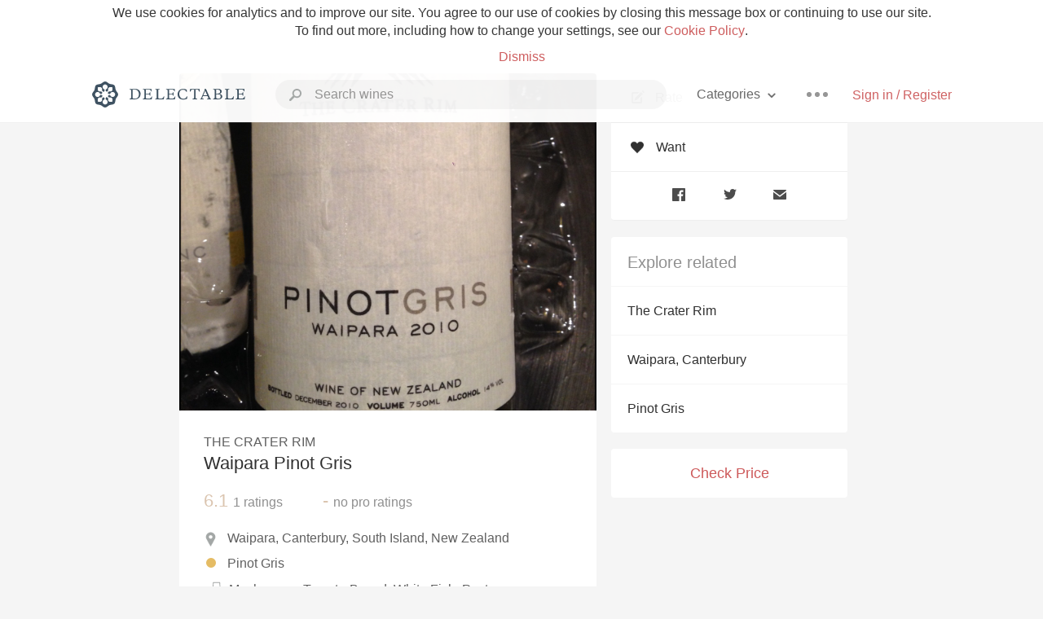

--- FILE ---
content_type: text/html
request_url: https://delectable.com/wine/the-crater-rim/waipara-pinot-gris
body_size: 11419
content:
<!DOCTYPE html><html lang="en"><head><meta charset="utf-8"><title>The Crater Rim Waipara Pinot Gris</title><link rel="canonical" href="https://delectable.com/wine/the-crater-rim/waipara-pinot-gris"><meta name="google" content="notranslate"><meta name="viewport" content="width=device-width, initial-scale=1, user-scalable=no"><meta name="description" content="A white wine produced by The Crater Rim. Made from Pinot Gris grapes from Waipara, New Zealand."><meta property="fb:app_id" content="201275219971584"><meta property="al:ios:app_name" content="Delectable"><meta property="al:ios:app_store_id" content="512106648"><meta property="al:android:app_name" content="Delectable"><meta property="al:android:package" content="com.delectable.mobile"><meta name="apple-itunes-app" content="app-id=512106648"><meta name="twitter:site" content="@delectable"><meta name="twitter:creator" content="@delectable"><meta name="twitter:app:country" content="US"><meta name="twitter:app:name:iphone" content="Delectable"><meta name="twitter:app:id:iphone" content="512106648"><meta name="twitter:app:name:googleplay" content="Delectable"><meta name="twitter:app:id:googleplay" content="com.delectable.mobile"><meta name="title" content="The Crater Rim Waipara Pinot Gris"><meta name="canonical" content="/wine/the-crater-rim/waipara-pinot-gris"><meta name="description" content="A white wine produced by The Crater Rim. Made from Pinot Gris grapes from Waipara, New Zealand."><meta property="og:description" content="A white wine produced by The Crater Rim. Made from Pinot Gris grapes from Waipara, New Zealand."><meta property="al:ios:url" content="delectable://base_wine?base_wine_id=54034e3edd01e34828bb0b4d"><meta property="al:android:url" content="delectable://base_wine?base_wine_id=54034e3edd01e34828bb0b4d"><meta property="og:url" content="https://delectable.com/wine/the-crater-rim/waipara-pinot-gris"><meta property="og:title" content="The Crater Rim Waipara Pinot Gris"><meta property="og:image" content="https://d2mvsg0ph94s7h.cloudfront.net/cherish-ho-1409501936-6b17782cd183.jpg"><meta name="twitter:card" content="product"><meta name="twitter:description" content="A white wine produced by The Crater Rim. Made from Pinot Gris grapes from Waipara, New Zealand."><meta name="twitter:title" content="The Crater Rim Waipara Pinot Gris"><meta name="twitter:image" content="https://d2mvsg0ph94s7h.cloudfront.net/cherish-ho-1409501936-6b17782cd183.jpg"><meta name="twitter:label1" content="Producer"><meta name="twitter:data1" content="The Crater Rim"><meta name="twitter:label2" content="Region"><meta name="twitter:data2" content="Waipara, Canterbury, South Island, New Zealand"><meta name="twitter:app:url:iphone" content="delectable://base_wine?base_wine_id=54034e3edd01e34828bb0b4d"><meta name="twitter:app:url:googleplay" content="delectable://base_wine?base_wine_id=54034e3edd01e34828bb0b4d"><meta name="deeplink" content="delectable://base_wine?base_wine_id=54034e3edd01e34828bb0b4d"><meta name="twitter:app:country" content="US"><meta name="twitter:app:name:iphone" content="Delectable"><meta name="twitter:app:id:iphone" content="512106648"><meta name="twitter:app:name:googleplay" content="Delectable"><meta name="twitter:app:id:googleplay" content="com.delectable.mobile"><meta name="apple-mobile-web-app-capable" content="yes"><meta name="mobile-web-app-capable" content="yes"><meta name="apple-mobile-web-app-title" content="Delectable"><meta name="apple-mobile-web-app-status-bar-style" content="black"><meta name="theme-color" content="#f5f5f5"><link href="https://delectable.com/images/android-icon-192-538470b8.png" sizes="192x192" rel="icon"><link href="https://delectable.com/images/apple-touch-icon-cbf42a21.png" rel="apple-touch-icon-precomposed"><link href="https://delectable.com/images/apple-touch-icon-76-5a0d4972.png" sizes="76x76" rel="apple-touch-icon-precomposed"><link href="https://delectable.com/images/apple-touch-icon-120-9c86e6e8.png" sizes="120x120" rel="apple-touch-icon-precomposed"><link href="https://delectable.com/images/apple-touch-icon-152-c1554fff.png" sizes="152x152" rel="apple-touch-icon-precomposed"><link href="https://delectable.com/images/apple-touch-startup-image-1242x2148-bec2948f.png" media="(device-width: 414px) and (device-height: 736px) and (-webkit-device-pixel-ratio: 3)" rel="apple-touch-startup-image"><link href="https://delectable.com/images/apple-touch-startup-image-750x1294-76414c56.png" media="(device-width: 375px) and (device-height: 667px) and (-webkit-device-pixel-ratio: 2)" rel="apple-touch-startup-image"><link href="https://delectable.com/images/apple-touch-startup-image-640x1096-8e16d1fa.png" media="(device-width: 320px) and (device-height: 568px) and (-webkit-device-pixel-ratio: 2)" rel="apple-touch-startup-image"><link href="https://delectable.com/images/apple-touch-startup-image-640x920-268a83f3.png" media="(device-width: 320px) and (device-height: 480px) and (-webkit-device-pixel-ratio: 2)" rel="apple-touch-startup-image"><link href="https://plus.google.com/+DelectableWine" rel="publisher"><link href="https://delectable.com/images/favicon-2c864262.png" rel="shortcut icon" type="image/vnd.microsoft.icon"><link rel="stylesheet" type="text/css" href="//cloud.typography.com/6518072/679044/css/fonts.css"><link rel="stylesheet" href="https://delectable.com/stylesheets/application-48350cc3.css"><script>(function() {var _fbq = window._fbq || (window._fbq = []);if (!_fbq.loaded) {var fbds = document.createElement('script');fbds.async = true;fbds.src = '//connect.facebook.net/en_US/fbds.js';var s = document.getElementsByTagName('script')[0];s.parentNode.insertBefore(fbds, s);_fbq.loaded = true;}_fbq.push(['addPixelId', '515265288649818']);})();window._fbq = window._fbq || [];window._fbq.push(['track', 'PixelInitialized', {}]);</script><noscript><img height="1" width="1" style="display:none;" src="https://www.facebook.com/tr?id=515265288649818&amp;ev=PixelInitialized"></noscript><script>(function(i,s,o,g,r,a,m){i['GoogleAnalyticsObject']=r;i[r]=i[r]||function(){(i[r].q=i[r].q||[]).push(arguments)},i[r].l=1*new Date();a=s.createElement(o),m=s.getElementsByTagName(o)[0];a.async=1;a.src=g;m.parentNode.insertBefore(a,m)})(window,document,'script','//www.google-analytics.com/analytics.js','ga');ga('create', 'UA-26238315-1', 'auto');ga('send', 'pageview');</script><script src="//d2wy8f7a9ursnm.cloudfront.net/bugsnag-3.min.js" data-releasestage="production" data-apikey="cafbf4ea2de0083392b4b8ee60c26eb1" defer></script><!--[if lt IE 10]><link rel="stylesheet" href="/stylesheets/ie-80922c40.css" /><script src="/javascripts/polyfills-5aa69cba.js"></script><![endif]--></head><body class=""><div id="app"><div class="" data-reactid=".5elijuyj9c" data-react-checksum="991470409"><div class="sticky-header" data-reactid=".5elijuyj9c.0"><div class="cookie-policy" data-reactid=".5elijuyj9c.0.0"><div class="cookie-policy-text" data-reactid=".5elijuyj9c.0.0.0"><span data-reactid=".5elijuyj9c.0.0.0.0">We use cookies for analytics and to improve our site. You agree to our use of cookies by closing this message box or continuing to use our site. To find out more, including how to change your settings, see our </span><a class="cookie-policy-link" target="_blank" href="/cookiePolicy" data-reactid=".5elijuyj9c.0.0.0.1">Cookie Policy</a><span data-reactid=".5elijuyj9c.0.0.0.2">.</span></div><div class="cookie-policy-text" data-reactid=".5elijuyj9c.0.0.1"><a class="cookie-policy-link" href="" data-reactid=".5elijuyj9c.0.0.1.0">Dismiss</a></div></div><nav class="nav" role="navigation" data-reactid=".5elijuyj9c.0.1"><div class="nav__container" data-reactid=".5elijuyj9c.0.1.0"><a class="nav__logo" href="/" data-reactid=".5elijuyj9c.0.1.0.0"><img class="desktop" src="https://delectable.com/images/navigation_logo_desktop_3x-953798e2.png" srcset="https://delectable.com/images/navigation_logo_desktop-9f6e750c.svg 1x" data-reactid=".5elijuyj9c.0.1.0.0.0"><img class="mobile" src="https://delectable.com/images/navigation_logo_mobile_3x-9423757b.png" srcset="https://delectable.com/images/navigation_logo_mobile-c6c4724c.svg 1x" data-reactid=".5elijuyj9c.0.1.0.0.1"></a><div class="nav-auth nav-auth--unauthenticated" data-reactid=".5elijuyj9c.0.1.0.1"><a class="nav-auth__sign-in-link" href="/register" data-reactid=".5elijuyj9c.0.1.0.1.0">Sign in / Register</a></div><div class="nav-dots nav-dots--unauthenticated" data-reactid=".5elijuyj9c.0.1.0.2"><div class="popover" data-reactid=".5elijuyj9c.0.1.0.2.0"><a class="popover__open-link" href="#" data-reactid=".5elijuyj9c.0.1.0.2.0.0"><div class="nav-dots__dots" data-reactid=".5elijuyj9c.0.1.0.2.0.0.0"></div></a><div class="popover__menu popover__menu--closed" data-reactid=".5elijuyj9c.0.1.0.2.0.1"><ul class="popover__menu__links popover__menu__links--main" data-reactid=".5elijuyj9c.0.1.0.2.0.1.0"><li class="popover__menu__links__li popover__menu__links__li--mobile-only" data-reactid=".5elijuyj9c.0.1.0.2.0.1.0.$0"><a class="popover__menu__links__link" href="/sign-in" data-reactid=".5elijuyj9c.0.1.0.2.0.1.0.$0.0">Sign in</a></li><li class="popover__menu__links__li" data-reactid=".5elijuyj9c.0.1.0.2.0.1.0.$1"><a class="popover__menu__links__link" href="/feeds/trending_feed" data-reactid=".5elijuyj9c.0.1.0.2.0.1.0.$1.0">Trending</a></li><li class="popover__menu__links__li" data-reactid=".5elijuyj9c.0.1.0.2.0.1.0.$2"><a class="popover__menu__links__link" href="/press" data-reactid=".5elijuyj9c.0.1.0.2.0.1.0.$2.0">Press</a></li><li class="popover__menu__links__li" data-reactid=".5elijuyj9c.0.1.0.2.0.1.0.$3"><a class="popover__menu__links__link" href="http://blog.delectable.com" data-reactid=".5elijuyj9c.0.1.0.2.0.1.0.$3.0">Blog</a></li></ul><ul class="popover__menu__links popover__menu__links--secondary" data-reactid=".5elijuyj9c.0.1.0.2.0.1.1"><li class="popover__menu__links__li" data-reactid=".5elijuyj9c.0.1.0.2.0.1.1.$0"><a class="popover__menu__links__link" href="https://twitter.com/delectable" data-reactid=".5elijuyj9c.0.1.0.2.0.1.1.$0.0">Twitter</a></li><li class="popover__menu__links__li" data-reactid=".5elijuyj9c.0.1.0.2.0.1.1.$1"><a class="popover__menu__links__link" href="https://www.facebook.com/delectable" data-reactid=".5elijuyj9c.0.1.0.2.0.1.1.$1.0">Facebook</a></li><li class="popover__menu__links__li" data-reactid=".5elijuyj9c.0.1.0.2.0.1.1.$2"><a class="popover__menu__links__link" href="https://instagram.com/delectable" data-reactid=".5elijuyj9c.0.1.0.2.0.1.1.$2.0">Instagram</a></li></ul></div></div></div><div class="nav-categories" data-reactid=".5elijuyj9c.0.1.0.3"><button class="nav-categories__button" data-reactid=".5elijuyj9c.0.1.0.3.0"><span data-reactid=".5elijuyj9c.0.1.0.3.0.0">Categories</span><img class="nav-categories__button__icon" src="https://delectable.com/images/icn_small_chevron_down_3x-177ba448.png" srcset="https://delectable.com/images/icn_small_chevron_down-7a056ab4.svg 2x" data-reactid=".5elijuyj9c.0.1.0.3.0.1"></button><div class="nav-categories__overlay nav-categories__overlay--closed" data-reactid=".5elijuyj9c.0.1.0.3.1"><div class="categories-list categories-list--with-background-images" data-reactid=".5elijuyj9c.0.1.0.3.1.0"><section class="categories-list__section" data-reactid=".5elijuyj9c.0.1.0.3.1.0.0"><div class="categories-list__section__category" data-reactid=".5elijuyj9c.0.1.0.3.1.0.0.1:$0"><a href="/categories/rich-and-bold" data-reactid=".5elijuyj9c.0.1.0.3.1.0.0.1:$0.0">Rich and Bold</a></div><div class="categories-list__section__category" data-reactid=".5elijuyj9c.0.1.0.3.1.0.0.1:$1"><a href="/categories/grower-champagne" data-reactid=".5elijuyj9c.0.1.0.3.1.0.0.1:$1.0">Grower Champagne</a></div><div class="categories-list__section__category" data-reactid=".5elijuyj9c.0.1.0.3.1.0.0.1:$2"><a href="/categories/pizza" data-reactid=".5elijuyj9c.0.1.0.3.1.0.0.1:$2.0">Pizza</a></div><div class="categories-list__section__category" data-reactid=".5elijuyj9c.0.1.0.3.1.0.0.1:$3"><a href="/categories/classic-napa" data-reactid=".5elijuyj9c.0.1.0.3.1.0.0.1:$3.0">Classic Napa</a></div><div class="categories-list__section__category" data-reactid=".5elijuyj9c.0.1.0.3.1.0.0.1:$4"><a href="/categories/etna-rosso" data-reactid=".5elijuyj9c.0.1.0.3.1.0.0.1:$4.0">Etna Rosso</a></div><div class="categories-list__section__category" data-reactid=".5elijuyj9c.0.1.0.3.1.0.0.1:$5"><a href="/categories/with-goat-cheese" data-reactid=".5elijuyj9c.0.1.0.3.1.0.0.1:$5.0">With Goat Cheese</a></div><div class="categories-list__section__category" data-reactid=".5elijuyj9c.0.1.0.3.1.0.0.1:$6"><a href="/categories/tawny-port" data-reactid=".5elijuyj9c.0.1.0.3.1.0.0.1:$6.0">Tawny Port</a></div><div class="categories-list__section__category" data-reactid=".5elijuyj9c.0.1.0.3.1.0.0.1:$7"><a href="/categories/skin-contact" data-reactid=".5elijuyj9c.0.1.0.3.1.0.0.1:$7.0">Skin Contact</a></div><div class="categories-list__section__category" data-reactid=".5elijuyj9c.0.1.0.3.1.0.0.1:$8"><a href="/categories/unicorn" data-reactid=".5elijuyj9c.0.1.0.3.1.0.0.1:$8.0">Unicorn</a></div><div class="categories-list__section__category" data-reactid=".5elijuyj9c.0.1.0.3.1.0.0.1:$9"><a href="/categories/1982-bordeaux" data-reactid=".5elijuyj9c.0.1.0.3.1.0.0.1:$9.0">1982 Bordeaux</a></div><div class="categories-list__section__category" data-reactid=".5elijuyj9c.0.1.0.3.1.0.0.1:$10"><a href="/categories/acidity" data-reactid=".5elijuyj9c.0.1.0.3.1.0.0.1:$10.0">Acidity</a></div><div class="categories-list__section__category" data-reactid=".5elijuyj9c.0.1.0.3.1.0.0.1:$11"><a href="/categories/hops" data-reactid=".5elijuyj9c.0.1.0.3.1.0.0.1:$11.0">Hops</a></div><div class="categories-list__section__category" data-reactid=".5elijuyj9c.0.1.0.3.1.0.0.1:$12"><a href="/categories/oaky" data-reactid=".5elijuyj9c.0.1.0.3.1.0.0.1:$12.0">Oaky</a></div><div class="categories-list__section__category" data-reactid=".5elijuyj9c.0.1.0.3.1.0.0.1:$13"><a href="/categories/2010-chablis" data-reactid=".5elijuyj9c.0.1.0.3.1.0.0.1:$13.0">2010 Chablis</a></div><div class="categories-list__section__category" data-reactid=".5elijuyj9c.0.1.0.3.1.0.0.1:$14"><a href="/categories/sour-beer" data-reactid=".5elijuyj9c.0.1.0.3.1.0.0.1:$14.0">Sour Beer</a></div><div class="categories-list__section__category" data-reactid=".5elijuyj9c.0.1.0.3.1.0.0.1:$15"><a href="/categories/qpr" data-reactid=".5elijuyj9c.0.1.0.3.1.0.0.1:$15.0">QPR</a></div><div class="categories-list__section__category" data-reactid=".5elijuyj9c.0.1.0.3.1.0.0.1:$16"><a href="/categories/oregon-pinot" data-reactid=".5elijuyj9c.0.1.0.3.1.0.0.1:$16.0">Oregon Pinot</a></div><div class="categories-list__section__category" data-reactid=".5elijuyj9c.0.1.0.3.1.0.0.1:$17"><a href="/categories/islay" data-reactid=".5elijuyj9c.0.1.0.3.1.0.0.1:$17.0">Islay</a></div><div class="categories-list__section__category" data-reactid=".5elijuyj9c.0.1.0.3.1.0.0.1:$18"><a href="/categories/buttery" data-reactid=".5elijuyj9c.0.1.0.3.1.0.0.1:$18.0">Buttery</a></div><div class="categories-list__section__category" data-reactid=".5elijuyj9c.0.1.0.3.1.0.0.1:$19"><a href="/categories/coravin" data-reactid=".5elijuyj9c.0.1.0.3.1.0.0.1:$19.0">Coravin</a></div><div class="categories-list__section__category" data-reactid=".5elijuyj9c.0.1.0.3.1.0.0.1:$20"><a href="/categories/mezcal" data-reactid=".5elijuyj9c.0.1.0.3.1.0.0.1:$20.0">Mezcal</a></div></section></div></div></div><div class="search-box" data-reactid=".5elijuyj9c.0.1.0.4"><input class="search-box__input" name="search_term_string" type="text" placeholder="Search wines" autocomplete="off" autocorrect="off" value="" itemprop="query-input" data-reactid=".5elijuyj9c.0.1.0.4.0"><span class="search-box__icon" data-reactid=".5elijuyj9c.0.1.0.4.1"></span><span class="search-box__icon search-box__icon--close" data-reactid=".5elijuyj9c.0.1.0.4.2"></span></div></div></nav></div><div class="app-view" data-reactid=".5elijuyj9c.1"><div class="wine-profile" data-reactid=".5elijuyj9c.1.0"><noscript data-reactid=".5elijuyj9c.1.0.0"></noscript><main itemscope itemtype="http://schema.org/Product" data-reactid=".5elijuyj9c.1.0.1"><section class="wine-profile-header" data-reactid=".5elijuyj9c.1.0.1.0"><meta itemprop="image" content="https://d2mvsg0ph94s7h.cloudfront.net/cherish-ho-1409501936-6b17782cd183.jpg" data-reactid=".5elijuyj9c.1.0.1.0.0"><div class="image-wrapper loading wine-profile-header__image-wrapper" data-reactid=".5elijuyj9c.1.0.1.0.1"><div class="image-wrapper__image wine-profile-header__image-wrapper__image" style="background-size:cover;background-position:center center;background-image:url(https://d2mvsg0ph94s7h.cloudfront.net/cherish-ho-1409501936-6b17782cd183.jpg);opacity:0;" data-reactid=".5elijuyj9c.1.0.1.0.1.0"></div></div><div class="wine-profile-header__details" data-reactid=".5elijuyj9c.1.0.1.0.2"><h2 class="wine-profile-header__producer" itemprop="brand" data-reactid=".5elijuyj9c.1.0.1.0.2.0">The Crater Rim</h2><h1 class="wine-profile-header__name" itemprop="name" data-reactid=".5elijuyj9c.1.0.1.0.2.1">Waipara Pinot Gris</h1><meta itemprop="description" content="A white wine produced by The Crater Rim. Made from Pinot Gris grapes from Waipara, New Zealand." data-reactid=".5elijuyj9c.1.0.1.0.2.2"><button class="purchase-button purchase-button--check-price" data-reactid=".5elijuyj9c.1.0.1.0.2.3">Check Price</button></div><div class="wine-profile-rating" data-reactid=".5elijuyj9c.1.0.1.0.3"><div class="wine-profile-rating__rating" itemprop="aggregateRating" itemscope itemtype="http://schema.org/AggregateRating" data-reactid=".5elijuyj9c.1.0.1.0.3.0"><meta itemprop="worstRating" content="6" data-reactid=".5elijuyj9c.1.0.1.0.3.0.0"><span itemprop="ratingValue" class="wine-profile-rating__value wine-profile-rating__value--bad" data-reactid=".5elijuyj9c.1.0.1.0.3.0.1">6.1</span><meta itemprop="bestRating" content="10" data-reactid=".5elijuyj9c.1.0.1.0.3.0.2"><meta itemprop="ratingCount" content="1" data-reactid=".5elijuyj9c.1.0.1.0.3.0.3"><span class="wine-profile-rating__count" data-reactid=".5elijuyj9c.1.0.1.0.3.0.4"><span data-reactid=".5elijuyj9c.1.0.1.0.3.0.4.0">1</span><span data-reactid=".5elijuyj9c.1.0.1.0.3.0.4.1"> ratings</span></span></div><div class="wine-profile-rating__rating" data-reactid=".5elijuyj9c.1.0.1.0.3.1"><span class="wine-profile-rating__value wine-profile-rating__value--bad" data-reactid=".5elijuyj9c.1.0.1.0.3.1.0">-</span><span class="wine-profile-rating__count" data-reactid=".5elijuyj9c.1.0.1.0.3.1.1"><span data-reactid=".5elijuyj9c.1.0.1.0.3.1.1.0">no</span><span data-reactid=".5elijuyj9c.1.0.1.0.3.1.1.1"> pro ratings</span></span></div></div><div class="wine-profile-region" data-reactid=".5elijuyj9c.1.0.1.0.4"><img class="wine-profile-region__flag" src="https://delectable.com/images/icn_location_3x-45b9dcfc.png" srcset="https://delectable.com/images/icn_location-b1101ff8.svg 2x" data-reactid=".5elijuyj9c.1.0.1.0.4.0"><span class="wine-profile-region__name" data-reactid=".5elijuyj9c.1.0.1.0.4.1">Waipara, Canterbury, South Island, New Zealand</span></div><div class="wine-profile-varietal" data-reactid=".5elijuyj9c.1.0.1.0.$46"><span class="wine-profile-varietal__color" style="background:#e5bc64;" data-reactid=".5elijuyj9c.1.0.1.0.$46.0"></span><span class="wine-profile-varietal__name" data-reactid=".5elijuyj9c.1.0.1.0.$46.1">Pinot Gris</span></div><div class="wine-profile-pairings" data-reactid=".5elijuyj9c.1.0.1.0.6"><img class="wine-profile-pairings__flag" src="https://delectable.com/images/icn_pairings-87721055.png" srcset="https://delectable.com/images/icn_pairings-4d8e9347.svg" data-reactid=".5elijuyj9c.1.0.1.0.6.0"><div class="wine-profile-pairings__name" data-reactid=".5elijuyj9c.1.0.1.0.6.1">Mushrooms, Tomato-Based, White Fish, Pasta, Pungent Cheese, Goat &amp; Feta Cheese, White Rice, Onion, Shallot, Garlic, Squash &amp; Root Vegetables, Meaty &amp; Oily Fish, Cheddar &amp; Gruyere, Potato, Nuts &amp; Seeds, Salads &amp; Greens, Herbs, Chili &amp; Hot Spicy, Beans &amp; Peas, Soft Cheese, Shellfish, Crab &amp; Lobster, Oyster, Mussel, Clam, Chicken, Duck, Turkey, Oyster, Shellfish</div></div></section><div class="wine-profile__sidebar" data-reactid=".5elijuyj9c.1.0.1.1"><div class="capture-editor" data-reactid=".5elijuyj9c.1.0.1.1.0"><button class="capture-editor__rate-mode-button" data-reactid=".5elijuyj9c.1.0.1.1.0.0"><img class="capture-editor__rate-mode-button__icon" src="https://delectable.com/images/icn_compose_3x-830c33c9.png" srcset="https://delectable.com/images/icn_compose-527786d8.svg 2x" alt="Rate" data-reactid=".5elijuyj9c.1.0.1.1.0.0.0"><span data-reactid=".5elijuyj9c.1.0.1.1.0.0.1">Rate</span></button><button class="capture-editor__want-button" data-reactid=".5elijuyj9c.1.0.1.1.0.1"><img class="capture-editor__want-button__icon" src="https://delectable.com/images/icn_heart_black_3x-8b896cf6.png" srcset="https://delectable.com/images/icn_heart_black-244e499c.svg 2x" alt="Add to wishlist" data-reactid=".5elijuyj9c.1.0.1.1.0.1.0"><span data-reactid=".5elijuyj9c.1.0.1.1.0.1.1">Want</span></button></div><div class="social-media-links" data-reactid=".5elijuyj9c.1.0.1.1.1"><a class="link" href="https://www.facebook.com/sharer/sharer.php?u=https://delectable.com/wine/the-crater-rim/waipara-pinot-gris" target="_blank" data-reactid=".5elijuyj9c.1.0.1.1.1.0"><img src="https://delectable.com/images/facebook-b89ad7a6.png" srcset="https://delectable.com/images/facebook-6393609d.svg" alt="Share The Crater Rim Waipara Pinot Gris on Facebook" data-reactid=".5elijuyj9c.1.0.1.1.1.0.0"></a><a class="link" href="https://twitter.com/home?status=https://delectable.com/wine/the-crater-rim/waipara-pinot-gris" target="_blank" data-reactid=".5elijuyj9c.1.0.1.1.1.1"><img src="https://delectable.com/images/twitter-b17c9f13.png" srcset="https://delectable.com/images/twitter-d4d8b97e.svg" alt="Share The Crater Rim Waipara Pinot Gris on Twitter" data-reactid=".5elijuyj9c.1.0.1.1.1.1.0"></a><a class="link" href="mailto:?subject=The Crater Rim Waipara Pinot Gris&amp;body=https://delectable.com/wine/the-crater-rim/waipara-pinot-gris" target="_blank" data-reactid=".5elijuyj9c.1.0.1.1.1.2"><img src="https://delectable.com/images/email-5a498072.png" srcset="https://delectable.com/images/email-eebfa2da.svg" alt="Share The Crater Rim Waipara Pinot Gris via email" data-reactid=".5elijuyj9c.1.0.1.1.1.2.0"></a></div><div class="wine-profile__sidebar__related-categories" data-reactid=".5elijuyj9c.1.0.1.1.2"><h3 class="wine-profile__sidebar__related-categories__header" data-reactid=".5elijuyj9c.1.0.1.1.2.0">Explore related</h3><a class="wine-profile__sidebar__related-categories__link" href="/categories/the-crater-rim" data-reactid=".5elijuyj9c.1.0.1.1.2.1:$0">The Crater Rim</a><a class="wine-profile__sidebar__related-categories__link" href="/categories/waipara%2C-canterbury" data-reactid=".5elijuyj9c.1.0.1.1.2.1:$1">Waipara, Canterbury</a><a class="wine-profile__sidebar__related-categories__link" href="/categories/pinot-gris" data-reactid=".5elijuyj9c.1.0.1.1.2.1:$2">Pinot Gris</a></div><button class="purchase-button purchase-button--check-price" data-reactid=".5elijuyj9c.1.0.1.1.3">Check Price</button></div><div class="wine-profile-vintage-selector" data-reactid=".5elijuyj9c.1.0.1.2"><span class="wine-profile-vintage-selector__label" data-reactid=".5elijuyj9c.1.0.1.2.0">Top Notes For</span><select class="wine-profile-vintage-selector__select" data-reactid=".5elijuyj9c.1.0.1.2.1"><option value="/wine/the-crater-rim/waipara-pinot-gris" data-reactid=".5elijuyj9c.1.0.1.2.1.0">All Vintages</option><option value="/wine/the-crater-rim/waipara-pinot-gris/2012" data-reactid=".5elijuyj9c.1.0.1.2.1.1:$57566c9eecc5740600b72b5b">2012</option><option value="/wine/the-crater-rim/waipara-pinot-gris/2010" data-reactid=".5elijuyj9c.1.0.1.2.1.1:$54034e3edd01e34828bb0b4e">2010</option><option value="/wine/the-crater-rim/waipara-pinot-gris/--" data-reactid=".5elijuyj9c.1.0.1.2.1.1:$54dbb80295f9f0f25c09534b">--</option></select></div><section class="wine-profile-capture-notes-list" data-reactid=".5elijuyj9c.1.0.1.5"><div class="wine-profile-capture-note" itemprop="review" itemscope itemtype="http://schema.org/Review" data-reactid=".5elijuyj9c.1.0.1.5.0:$57566c60d16101dd7700000d"><a class="wine-profile-capture-note__author__photo-link" href="/@charlottefox" data-reactid=".5elijuyj9c.1.0.1.5.0:$57566c60d16101dd7700000d.0"><img class="wine-profile-capture-note__author__photo-link__image" src="https://graph.facebook.com/1735639618/picture?type=large" alt="Charlotte Fox" title="Charlotte Fox" data-reactid=".5elijuyj9c.1.0.1.5.0:$57566c60d16101dd7700000d.0.0"></a><div class="vertically-align-block vertically-align-block--top" data-reactid=".5elijuyj9c.1.0.1.5.0:$57566c60d16101dd7700000d.1"><div class="wine-profile-capture-note__author" data-reactid=".5elijuyj9c.1.0.1.5.0:$57566c60d16101dd7700000d.1.0"><p class="wine-profile-capture-note__author__name" itemprop="author" itemscope itemtype="http://schema.org/Person" data-reactid=".5elijuyj9c.1.0.1.5.0:$57566c60d16101dd7700000d.1.0.0"><a href="/@charlottefox" data-reactid=".5elijuyj9c.1.0.1.5.0:$57566c60d16101dd7700000d.1.0.0.0"><span itemprop="name" data-reactid=".5elijuyj9c.1.0.1.5.0:$57566c60d16101dd7700000d.1.0.0.0.0">Charlotte Fox</span></a><span data-reactid=".5elijuyj9c.1.0.1.5.0:$57566c60d16101dd7700000d.1.0.0.1"> </span><noscript data-reactid=".5elijuyj9c.1.0.1.5.0:$57566c60d16101dd7700000d.1.0.0.2"></noscript><span data-reactid=".5elijuyj9c.1.0.1.5.0:$57566c60d16101dd7700000d.1.0.0.3"> </span><noscript data-reactid=".5elijuyj9c.1.0.1.5.0:$57566c60d16101dd7700000d.1.0.0.4"></noscript></p><div class="" itemprop="reviewRating" itemscope itemtype="http://schema.org/Rating" data-reactid=".5elijuyj9c.1.0.1.5.0:$57566c60d16101dd7700000d.1.0.2"><meta itemprop="worstRating" content="6" data-reactid=".5elijuyj9c.1.0.1.5.0:$57566c60d16101dd7700000d.1.0.2.0"><meta itemprop="bestRating" content="10" data-reactid=".5elijuyj9c.1.0.1.5.0:$57566c60d16101dd7700000d.1.0.2.1"><span class="rating rating--bad" itemprop="ratingValue" data-reactid=".5elijuyj9c.1.0.1.5.0:$57566c60d16101dd7700000d.1.0.2.2">6.1</span></div></div><p class="wine-profile-capture-note__note wine-profile-capture-note__note--hide-mobile" itemprop="reviewBody" data-reactid=".5elijuyj9c.1.0.1.5.0:$57566c60d16101dd7700000d.1.1"><span class="" data-reactid=".5elijuyj9c.1.0.1.5.0:$57566c60d16101dd7700000d.1.1.0"><span data-reactid=".5elijuyj9c.1.0.1.5.0:$57566c60d16101dd7700000d.1.1.0.0">Incredibly sweet</span></span></p></div><p class="wine-profile-capture-note__note wine-profile-capture-note__note--hide-tablet" itemprop="reviewBody" data-reactid=".5elijuyj9c.1.0.1.5.0:$57566c60d16101dd7700000d.2"><span class="" data-reactid=".5elijuyj9c.1.0.1.5.0:$57566c60d16101dd7700000d.2.0"><span data-reactid=".5elijuyj9c.1.0.1.5.0:$57566c60d16101dd7700000d.2.0.0">Incredibly sweet</span></span></p><span data-reactid=".5elijuyj9c.1.0.1.5.0:$57566c60d16101dd7700000d.3"></span><span class="wine-profile-capture-note__created-at" data-reactid=".5elijuyj9c.1.0.1.5.0:$57566c60d16101dd7700000d.4">Jun 7th, 2016</span><meta itemprop="about" content="The Crater Rim Waipara Pinot Gris" data-reactid=".5elijuyj9c.1.0.1.5.0:$57566c60d16101dd7700000d.5"><meta itemprop="datePublished" content="2016-06-07T06:40:32+00:00" data-reactid=".5elijuyj9c.1.0.1.5.0:$57566c60d16101dd7700000d.6"></div></section></main></div></div><span data-reactid=".5elijuyj9c.2"></span><footer class="footer footer--empty" data-reactid=".5elijuyj9c.3"></footer></div></div><div id="fb-root"></div></body><script>window.ENV="production";window.App={"context":{"dispatcher":{"stores":{"BaseWineStore":{"currentBaseWineID":"54034e3edd01e34828bb0b4d","currentWineProfileID":null,"currentWineProfileCaptureID":null,"baseWines":{"54034e3edd01e34828bb0b4d":{"id":"54034e3edd01e34828bb0b4d","base_wine_id":"54034e3edd01e34828bb0b4d","slugged_url":"\u002Fwine\u002Fthe-crater-rim\u002Fwaipara-pinot-gris","non_slugged_url":"\u002Fbase_wine\u002F54034e3edd01e34828bb0b4d","title":"The Crater Rim Waipara Pinot Gris","name":"Waipara Pinot Gris","description":"A white wine produced by The Crater Rim. Made from Pinot Gris grapes from Waipara, New Zealand.","producer_name":"The Crater Rim","producer_id":"5305bb03e5c5cb8a3a00001a","photo_url":"https:\u002F\u002Fd2mvsg0ph94s7h.cloudfront.net\u002Fcherish-ho-1409501936-6b17782cd183.jpg","all_ratings_avg":"6.1","pro_ratings_avg":null,"all_ratings_count":1,"pro_ratings_count":0,"formatted_region":"Waipara, Canterbury, South Island, New Zealand","price_status":"impossible","price_text":null,"price":-1,"wine_pairings":["Mushrooms","Tomato-Based","White Fish","Pasta","Pungent Cheese","Goat & Feta Cheese","White Rice","Onion, Shallot, Garlic","Squash & Root Vegetables","Meaty & Oily Fish","Cheddar & Gruyere","Potato","Nuts & Seeds","Salads & Greens","Herbs","Chili & Hot Spicy","Beans & Peas","Soft Cheese","Shellfish, Crab & Lobster","Oyster, Mussel, Clam","Chicken","Duck","Turkey","Oyster","Shellfish"],"varietal_composition":[{"id":"46","name":"Pinot Gris","color":"#e5bc64"}],"wine_profiles":{"57566c9eecc5740600b72b5b":{"id":"57566c9eecc5740600b72b5b","base_wine_id":"54034e3edd01e34828bb0b4d","slugged_url":"\u002Fwine\u002Fthe-crater-rim\u002Fwaipara-pinot-gris\u002F2012","non_slugged_url":"\u002Fwine_profile\u002F57566c9eecc5740600b72b5b","slugged_base_wine_url":"\u002Fwine\u002Fthe-crater-rim\u002Fwaipara-pinot-gris\u002F2012","non_slugged_base_wine_url":"\u002Fbase_wine\u002F54034e3edd01e34828bb0b4d","title":"2012 The Crater Rim Waipara Pinot Gris","photo_url":"https:\u002F\u002Fd2mvsg0ph94s7h.cloudfront.net\u002Fcherish-ho-1409501936-6b17782cd183.jpg","all_ratings_avg":"6.1","pro_ratings_avg":null,"all_ratings_count":1,"pro_ratings_count":0,"price":-1,"price_status":"unconfirmed","price_text":"Check price","thumbnail_photo_url":"https:\u002F\u002Fd2mvsg0ph94s7h.cloudfront.net\u002Fcherish-ho-1409501936-6b17782cd183_250x250.jpg","vintage":"2012"},"54034e3edd01e34828bb0b4e":{"id":"54034e3edd01e34828bb0b4e","base_wine_id":"54034e3edd01e34828bb0b4d","slugged_url":"\u002Fwine\u002Fthe-crater-rim\u002Fwaipara-pinot-gris\u002F2010","non_slugged_url":"\u002Fwine_profile\u002F54034e3edd01e34828bb0b4e","slugged_base_wine_url":"\u002Fwine\u002Fthe-crater-rim\u002Fwaipara-pinot-gris\u002F2010","non_slugged_base_wine_url":"\u002Fbase_wine\u002F54034e3edd01e34828bb0b4d","title":"2010 The Crater Rim Waipara Pinot Gris","photo_url":"https:\u002F\u002Fd2mvsg0ph94s7h.cloudfront.net\u002Fcherish-ho-1409501936-6b17782cd183.jpg","all_ratings_avg":null,"pro_ratings_avg":null,"all_ratings_count":0,"pro_ratings_count":0,"price":-1,"price_status":"unconfirmed","price_text":"Check price","thumbnail_photo_url":"https:\u002F\u002Fd2mvsg0ph94s7h.cloudfront.net\u002Fcherish-ho-1409501936-6b17782cd183_250x250.jpg","vintage":"2010"},"54dbb80295f9f0f25c09534b":{"id":"54dbb80295f9f0f25c09534b","base_wine_id":"54034e3edd01e34828bb0b4d","slugged_url":"\u002Fwine\u002Fthe-crater-rim\u002Fwaipara-pinot-gris\u002F--","non_slugged_url":"\u002Fwine_profile\u002F54dbb80295f9f0f25c09534b","slugged_base_wine_url":"\u002Fwine\u002Fthe-crater-rim\u002Fwaipara-pinot-gris\u002F--","non_slugged_base_wine_url":"\u002Fbase_wine\u002F54034e3edd01e34828bb0b4d","title":"-- The Crater Rim Waipara Pinot Gris","photo_url":"https:\u002F\u002Fd2mvsg0ph94s7h.cloudfront.net\u002Fcherish-ho-1409501936-6b17782cd183.jpg","all_ratings_avg":null,"pro_ratings_avg":null,"all_ratings_count":0,"pro_ratings_count":0,"price":-1,"price_status":"unconfirmed","price_text":"Check price","thumbnail_photo_url":"https:\u002F\u002Fd2mvsg0ph94s7h.cloudfront.net\u002Fcherish-ho-1409501936-6b17782cd183_250x250.jpg","vintage":"--"}}}}},"CaptureNoteListStore":{"currentID":"54034e3edd01e34828bb0b4d","currentType":"BASE_WINE","lists":{"54034e3edd01e34828bb0b4d":{"id":"54034e3edd01e34828bb0b4d","feed_params":{},"list":[{"id":"57566c60d16101dd7700000d","slugged_url":"\u002Fdelectaroute_capture\u002F57566c60d16101dd7700000d","non_slugged_url":"\u002Fcapture\u002F57566c60d16101dd7700000d","created_at":1465281632.577,"formatted_created_at":"Jun 7th, 2016","iso_created_at":"2016-06-07T06:40:32+00:00","timeago_created_at":"10 years ago","note":"Incredibly sweet","comment_attributes":[],"vintage":"2012","helpful_count":0,"capturer_participant_rating":"6.1","capturer_participant_fname":"Charlotte","capturer_participant_id":"53a7d4acb265d32f9600082b","capturer_participant_influencer":false,"capturer_participant_influencer_title":"","capturer_participant_patron_level":0,"capturer_participant_name":"Charlotte Fox","capturer_participant_non_slugged_profile_url":"\u002Faccount\u002F53a7d4acb265d32f9600082b","capturer_participant_photo_url":"https:\u002F\u002Fgraph.facebook.com\u002F1735639618\u002Fpicture?type=large","capturer_participant_slugged_profile_url":"\u002F@charlottefox"}],"more":false,"type":"BASE_WINE","loading":false,"_before":"57566c60d16101dd7700000d","_after":"57566c60d16101dd7700000d","_e_tag":"1768503699.062727"}}},"ApplicationStore":{"currentPageName":"wineProfile","currentPage":{"path":"\u002Fwine_profile\u002F:wine_profile_id","method":"get","page":"wineProfile","action":function (context, payload, done) {
      var captureID = null;
      var wineProfileID = payload.params.wine_profile_id;
      if(payload.navigate && payload.navigate.params) {
        captureID = payload.navigate.params.capture_id;
      }

      // context.executeAction(AccountActions.loadWishlist, {}, function() {});
      context.executeAction(CaptureNoteActions.loadCaptureNoteList, {
        id: wineProfileID,
        type: CaptureNoteConstants.WINE_PROFILE
      }, function() {
        context.executeAction(BaseWineActions.loadBaseWine, {
          wineProfileID: wineProfileID,
          captureID: captureID
        }, done);
      });
    }},"pages":{"404":{"path":"\u002F404","method":"get","page":"404","action":function (context, payload, done) {
      done();
    }},"index":{"path":"\u002F","method":"get","page":"index","action":function (context, payload, done) {
      var currentAccount = context.getStore(AuthStore).getCurrentAccount();
      if(currentAccount) {
        context.executeAction(CaptureActions.loadCaptureList, {
          id: currentAccount.get('following_count') > 0 ? 'follower_feed': 'trending_feed'
        }, done);
      } else {
        context.executeAction(CaptureActions.loadFeaturedList, {}, done);
      }
    }},"press":{"path":"\u002Fpress","method":"get","page":"press","action":function (context, payload, done) {
      done();
    }},"faq":{"path":"\u002Ffaq","method":"get","page":"faq","action":function (context, payload, done) {
      done();
    }},"baseWineProfile":{"path":"\u002Fbase_wine\u002F:base_wine_id","method":"get","page":"wineProfile","action":function (context, payload, done) {
      var captureID = null;
      var baseWineID = payload.params.base_wine_id;
      if(payload.navigate && payload.navigate.params) {
        captureID = payload.navigate.params.capture_id;
      }
      context.executeAction(BaseWineActions.loadBaseWine, {
        baseWineID: baseWineID,
        captureID: captureID
      }, function() {
        context.executeAction(CaptureNoteActions.loadCaptureNoteList, {
          id: baseWineID,
          type: CaptureNoteConstants.BASE_WINE
        }, done);
      });
    }},"baseWineProfileRate":{"path":"\u002Fbase_wine\u002F:base_wine_id\u002Frate","method":"get","page":"wineProfileRate","action":function (context, payload, done) {
      done();
    }},"capture":{"path":"\u002Fcapture\u002F:capture_id","method":"get","page":"capture","action":function (context, payload) {
      var captureID = payload.params.capture_id;
      return context.executeAction(CaptureActions.loadCapture, {
        captureID: captureID
      });
    }},"categories":{"path":"\u002Fcategories","method":"get","page":"categories","action":function (context, payload, done) {
      done();
    }},"category":{"path":"\u002Fcategories\u002F:category_key","method":"get","page":"category","action":function (context, payload, done) {
      var feedKey = 'category:' + decodeUrlComponent(payload.params.category_key);
      context.executeAction(CaptureActions.loadCaptureList, {
        id: feedKey,
        page: payload.query.page
      }, done);
    }},"checkout":{"path":"\u002Fcheckout","method":"get","page":"checkout","action":function (context, payload, done) {
      var id = payload.query.id;
      var source_capture_id = payload.query.scid;

      context.executeAction(BaseWineActions.loadBaseWine, {
        wineProfileID: id,
        captureID: source_capture_id
      }, done);
    }},"feed":{"path":"\u002Ffeeds\u002F:feed_key","method":"get","page":"feed","action":function (context, payload, done) {
      if (payload.params.feed_key == 'featured_feed') {
        context.executeAction(CaptureActions.loadFeaturedList, {loadAll: true}, done);
      } else {
        context.executeAction(CaptureActions.loadCaptureList, {
          id: payload.params.feed_key
        }, done);
      }
    }},"hashtag":{"path":"\u002Fhashtag\u002F:tag","method":"get","page":"hashtag","action":function (context, payload, done) {
      var tag = decodeURIComponent(payload.params.tag);
      context.executeAction(CaptureActions.loadCaptureList, {
        id: 'hashtag:' + tag
      }, done);
    }},"search":{"path":"\u002Fsearch","method":"get","page":"search","action":function (context, payload, done) {
      context.executeAction(SearchActions.search, {
        q: ''
      }, done);
    }},"searchQuery":{"path":"\u002Fsearch\u002F:q","method":"get","page":"search","action":function (context, payload, done) {
      var q = payload.params.q || '';
      context.executeAction(SearchActions.search, {
        q: decodeUrlComponent(q)
      }, done);
    }},"settings":{"path":"\u002Fsettings","method":"get","page":"userSettings","action":function (context, payload, done) {
      done();
    }},"emailSettings":{"path":"\u002Femail-settings","method":"get","page":"emailSettings","action":function (context, payload, done) {
      if(payload.query.auth_token) {
        context.executeAction(AuthActions.tokenLogin, {token: payload.query.auth_token}, done);
      } else {
        done();
      }
    }},"thankYou":{"path":"\u002Fthank-you\u002F:purchase_order_id","method":"get","page":"thankYou","action":function (context, payload, done) {
      done();
    }},"userProfile":{"path":"\u002Faccount\u002F:account_id","method":"get","page":"userProfile","action":function (context, payload, done) {
      var accountID = payload.params.account_id;
      context.executeAction(AccountActions.loadAccount, {
        accountID: accountID
      }, function() {
        context.executeAction(AccountActions.loadCaptureList, {
          id: accountID,
          page: payload.query.page
        }, done);
      });
    }},"userFollowers":{"path":"\u002Faccount\u002F:account_id\u002Ffollowers","method":"get","page":"userFollowers","action":function (context, payload, done) {
      var accountID = payload.params.account_id;
      context.executeAction(AccountActions.loadAccount, {
        accountID: accountID
      }, function() {
        context.executeAction(AccountActions.loadFollowers, {
          id: accountID,
          page: payload.query.page
        }, done);
      });
    }},"userFollowing":{"path":"\u002Faccount\u002F:account_id\u002Ffollowing","method":"get","page":"userFollowing","action":function (context, payload, done) {
      var accountID = payload.params.account_id;
      context.executeAction(AccountActions.loadAccount, {
        accountID: accountID
      }, function() {
        context.executeAction(AccountActions.loadFollowing, {
          id: accountID,
          page: payload.query.page
        }, done);
      });
    }},"wineProfile":{"path":"\u002Fwine_profile\u002F:wine_profile_id","method":"get","page":"wineProfile","action":function (context, payload, done) {
      var captureID = null;
      var wineProfileID = payload.params.wine_profile_id;
      if(payload.navigate && payload.navigate.params) {
        captureID = payload.navigate.params.capture_id;
      }

      // context.executeAction(AccountActions.loadWishlist, {}, function() {});
      context.executeAction(CaptureNoteActions.loadCaptureNoteList, {
        id: wineProfileID,
        type: CaptureNoteConstants.WINE_PROFILE
      }, function() {
        context.executeAction(BaseWineActions.loadBaseWine, {
          wineProfileID: wineProfileID,
          captureID: captureID
        }, done);
      });
    }},"wineProfileRate":{"path":"\u002Fwine_profile\u002F:wine_profile_id\u002Frate","method":"get","page":"wineProfileRate","action":function (context, payload, done) {
      done();
    }},"register":{"path":"\u002Fregister","method":"get","page":"register","action":function (context, payload, done) {
      done();
    }},"resetPassword":{"path":"\u002Freset-password","method":"get","page":"resetPassword","action":function (context, payload, done) {
      done();
    }},"signIn":{"path":"\u002Fsign-in","method":"get","page":"signIn","action":function (context, payload, done) {
      if(context.getStore(AuthStore).isAuthenticated()) {
        context.executeAction(navigateAction, {
          type: 'replacestate',
          url: '/',
          params: {}
        }, done);
      } else {
        done();
      }
    }},"signOut":{"path":"\u002Fsign-out","method":"get","page":"signOut","action":function (context, payload, done) {
      if(typeof window !== 'undefined') {
        window.location.href = '/sign-out';
      } else {
        context.executeAction(AuthActions.signOut, {}, done);
      }
    }},"oauthAuthorize":{"path":"\u002Foauth\u002Fauthorize","method":"get","page":"oauthAuthorize","action":function (context, payload, done) {
      context.dispatch(OAuthConstants.OAUTH_SET_AUTHORIZE_REQUEST, fromJS(payload.query));
      if(context.getStore(AuthStore).isAuthenticated()) {
        context.executeAction(OAuthActions.authorize, {
          client_id: payload.query.client_id,
          redirect_uri: payload.query.redirect_uri.replace('www.',''),
          response_type: payload.query.response_type,
          state: payload.query.state
        }, function() {
          context.executeAction(AccountActions.producerRoles, {}, done);
        });
      } else {
        done();
      }
    }},"unsubscribe":{"path":"\u002Funsubscribe\u002F:key","method":"get","page":"unsubscribe","action":function (context, payload, done) {
      context.executeAction(AccountActions.unsubscribe, {
        key: payload.params.key,
        setting: false,
        token: payload.query.auth_token
      }, done);
    }},"verifyIdentifier":{"path":"\u002Fverify-identifier\u002F:identifier_id","method":"get","page":"verifyIdentifier","action":function (context, payload, done) {
      context.executeAction(AccountActions.verifyIdentifier, {
        identifier_id: payload.params.identifier_id,
        signature: payload.query.signature,
        token: payload.query.auth_token
      }, done);
    }},"embeddableCapture":{"path":"\u002Fembeds\u002Fcapture\u002F:capture_id","method":"get","page":"embeddableCapture","action":function (context, payload) {
      var captureID = payload.params.capture_id;
      return context.executeAction(CaptureActions.loadCapture, {
        captureID: captureID
      });
    }}},"previousPageName":null,"previousRouteUrl":null,"route":{"name":"baseWineProfile","url":"\u002Fbase_wine\u002F54034e3edd01e34828bb0b4d","params":{"base_wine_id":"54034e3edd01e34828bb0b4d"},"config":{"path":"\u002Fbase_wine\u002F:base_wine_id","method":"get","page":"wineProfile","action":function (context, payload, done) {
      var captureID = null;
      var baseWineID = payload.params.base_wine_id;
      if(payload.navigate && payload.navigate.params) {
        captureID = payload.navigate.params.capture_id;
      }
      context.executeAction(BaseWineActions.loadBaseWine, {
        baseWineID: baseWineID,
        captureID: captureID
      }, function() {
        context.executeAction(CaptureNoteActions.loadCaptureNoteList, {
          id: baseWineID,
          type: CaptureNoteConstants.BASE_WINE
        }, done);
      });
    }},"navigate":{"url":"\u002Fbase_wine\u002F54034e3edd01e34828bb0b4d"},"query":{}},"currentRouteUrl":"\u002Fbase_wine\u002F54034e3edd01e34828bb0b4d"}}},"plugins":{"UserAgentPlugin":{"useragent":{"isMobile":false,"isTablet":false,"isiPad":false,"isiPod":false,"isiPhone":false,"isAndroid":false,"isBlackberry":false,"isOpera":false,"isIE":false,"isIECompatibilityMode":false,"isSafari":false,"isFirefox":false,"isWebkit":false,"isChrome":false,"isKonqueror":false,"isOmniWeb":false,"isSeaMonkey":false,"isFlock":false,"isAmaya":false,"isEpiphany":false,"isDesktop":false,"isWindows":false,"isLinux":false,"isLinux64":false,"isMac":false,"isChromeOS":false,"isBada":false,"isSamsung":false,"isRaspberry":false,"isBot":false,"isCurl":false,"isAndroidTablet":false,"isWinJs":false,"isKindleFire":false,"isSilk":false,"silkAccelerated":false,"browser":"unknown","os":"unknown","platform":"unknown","geoIp":{},"source":"Amazon CloudFront","isiOs":false}},"AssetPlugin":{"imagesManifest":{"android-icon-192.png":"android-icon-192-538470b8.png","app_store_badge.png":"app_store_badge-928d6264.png","app_store_badge.svg":"app_store_badge-cb9f2360.svg","app_store_badge_2x.png":"app_store_badge_2x-d521b683.png","app_store_badge_3x.png":"app_store_badge_3x-ed538021.png","app_store_badge_white.png":"app_store_badge_white-4f15b113.png","app_store_badge_white.svg":"app_store_badge_white-37f872ae.svg","app_store_badge_white_2x.png":"app_store_badge_white_2x-99d0da9e.png","app_store_badge_white_3x.png":"app_store_badge_white_3x-850ed440.png","apple-touch-icon-120.png":"apple-touch-icon-120-9c86e6e8.png","apple-touch-icon-152.png":"apple-touch-icon-152-c1554fff.png","apple-touch-icon-76.png":"apple-touch-icon-76-5a0d4972.png","apple-touch-icon.png":"apple-touch-icon-cbf42a21.png","apple-touch-startup-image-1242x2148.png":"apple-touch-startup-image-1242x2148-bec2948f.png","apple-touch-startup-image-640x1096.png":"apple-touch-startup-image-640x1096-8e16d1fa.png","apple-touch-startup-image-640x920.png":"apple-touch-startup-image-640x920-268a83f3.png","apple-touch-startup-image-750x1294.png":"apple-touch-startup-image-750x1294-76414c56.png","banquet-mocks.png":"banquet-mocks-2e9a6d28.png","banquet-mocks_2x.png":"banquet-mocks_2x-04c5e8d0.png","btn_check_off.png":"btn_check_off-606fc18c.png","btn_check_off.svg":"btn_check_off-1cdd1f46.svg","btn_check_off_2x.png":"btn_check_off_2x-8d30692e.png","btn_check_off_3x.png":"btn_check_off_3x-17f350cf.png","btn_check_on.png":"btn_check_on-251a6961.png","btn_check_on.svg":"btn_check_on-2c4d8100.svg","btn_check_on_2x.png":"btn_check_on_2x-54b07934.png","btn_check_on_3x.png":"btn_check_on_3x-e9960486.png","cc_amex.png":"cc_amex-1ee41010.png","cc_amex.svg":"cc_amex-809b2f20.svg","cc_amex_2x.png":"cc_amex_2x-25d9e436.png","cc_amex_3x.png":"cc_amex_3x-3d82dad7.png","cc_discover.png":"cc_discover-342ca505.png","cc_discover.svg":"cc_discover-babe834a.svg","cc_discover_2x.png":"cc_discover_2x-c80f1c0c.png","cc_discover_3x.png":"cc_discover_3x-40005968.png","cc_mastercard.png":"cc_mastercard-10683e3c.png","cc_mastercard.svg":"cc_mastercard-21a113ae.svg","cc_mastercard_2x.png":"cc_mastercard_2x-b23fca6a.png","cc_mastercard_3x.png":"cc_mastercard_3x-f1278340.png","cc_unknown.png":"cc_unknown-167adcdd.png","cc_unknown.svg":"cc_unknown-5ad03b30.svg","cc_unknown_2x.png":"cc_unknown_2x-65a74b10.png","cc_unknown_3x.png":"cc_unknown_3x-285476a1.png","cc_visa.png":"cc_visa-437d249d.png","cc_visa.svg":"cc_visa-7c63215d.svg","cc_visa_2x.png":"cc_visa_2x-3e53472c.png","cc_visa_3x.png":"cc_visa_3x-3c3cdc07.png","chevron.png":"chevron-07133d67.png","chevron.svg":"chevron-ab639c3d.svg","chevron_2x.png":"chevron_2x-049b45e7.png","delectable-mocks.png":"delectable-mocks-7a4ef409.png","delectable-mocks_2x.png":"delectable-mocks_2x-e46cca34.png","delectable-ss.jpg":"delectable-ss-52b93770.jpg","email.png":"email-5a498072.png","email.svg":"email-eebfa2da.svg","facebook.png":"facebook-b89ad7a6.png","facebook.svg":"facebook-6393609d.svg","favicon.png":"favicon-2c864262.png","google_play_badge.png":"google_play_badge-0483be56.png","icn_chevron_down.png":"icn_chevron_down-b78ee426.png","icn_chevron_down.svg":"icn_chevron_down-c9c340bc.svg","icn_chevron_down_2x.png":"icn_chevron_down_2x-04711632.png","icn_chevron_down_3x.png":"icn_chevron_down_3x-dac71979.png","icn_close.svg":"icn_close-0e4c2463.svg","icn_close_3x.png":"icn_close_3x-8fe6e65b.png","icn_compose.png":"icn_compose-698baa92.png","icn_compose.svg":"icn_compose-527786d8.svg","icn_compose_2x.png":"icn_compose_2x-312b1a90.png","icn_compose_3x.png":"icn_compose_3x-830c33c9.png","icn_download.png":"icn_download-6211f3ce.png","icn_download.svg":"icn_download-91d08798.svg","icn_download_2x.png":"icn_download_2x-91020f99.png","icn_download_3x.png":"icn_download_3x-f7da6fd1.png","icn_facebook.svg":"icn_facebook-8b289b81.svg","icn_facebook_3x.png":"icn_facebook_3x-21dd056a.png","icn_facebook_white.png":"icn_facebook_white-43c9044f.png","icn_facebook_white.svg":"icn_facebook_white-b6e8199a.svg","icn_facebook_white_2x.png":"icn_facebook_white_2x-34b2748a.png","icn_facebook_white_3x.png":"icn_facebook_white_3x-04b0d0b0.png","icn_heart_black.png":"icn_heart_black-57ea6ae2.png","icn_heart_black.svg":"icn_heart_black-244e499c.svg","icn_heart_black_2x.png":"icn_heart_black_2x-02b44476.png","icn_heart_black_3x.png":"icn_heart_black_3x-8b896cf6.png","icn_heart_chestnut.png":"icn_heart_chestnut-53770e29.png","icn_heart_chestnut.svg":"icn_heart_chestnut-5ae7be49.svg","icn_heart_chestnut_2x.png":"icn_heart_chestnut_2x-0ff0ce9c.png","icn_heart_chestnut_3x.png":"icn_heart_chestnut_3x-688a26e9.png","icn_heart_gray.png":"icn_heart_gray-1ca3f3b7.png","icn_heart_gray.svg":"icn_heart_gray-70706f72.svg","icn_heart_gray_2x.png":"icn_heart_gray_2x-f59a8224.png","icn_heart_gray_3x.png":"icn_heart_gray_3x-a18a77e9.png","icn_influencer.svg":"icn_influencer-7116a8a4.svg","icn_influencer_3x.png":"icn_influencer_3x-f2da95ad.png","icn_instagram.svg":"icn_instagram-1a9b5346.svg","icn_instagram_3x.png":"icn_instagram_3x-46c4c99d.png","icn_location.svg":"icn_location-b1101ff8.svg","icn_location_3x.png":"icn_location_3x-45b9dcfc.png","icn_lock.png":"icn_lock-09d5c5e7.png","icn_lock.svg":"icn_lock-b44bca18.svg","icn_lock_2x.png":"icn_lock_2x-e8fc2e61.png","icn_lock_3x.png":"icn_lock_3x-f73e6a6d.png","icn_pairings.png":"icn_pairings-87721055.png","icn_pairings.svg":"icn_pairings-4d8e9347.svg","icn_premium.svg":"icn_premium-6ff894e3.svg","icn_premium_3x.png":"icn_premium_3x-9c5cf1b0.png","icn_search.svg":"icn_search-66d07a9e.svg","icn_search.svgz":"icn_search-82a62541.svgz","icn_search_3x.png":"icn_search_3x-2f4c4f3c.png","icn_small_chevron_down.png":"icn_small_chevron_down-ed7bfc36.png","icn_small_chevron_down.svg":"icn_small_chevron_down-7a056ab4.svg","icn_small_chevron_down_2x.png":"icn_small_chevron_down_2x-b1e5114b.png","icn_small_chevron_down_3x.png":"icn_small_chevron_down_3x-177ba448.png","icn_twitter.svg":"icn_twitter-6ab9e401.svg","icn_twitter_3x.png":"icn_twitter_3x-e3a75b4c.png","illustration_buy.png":"illustration_buy-4a8f4a50.png","illustration_buy.svg":"illustration_buy-257fbb45.svg","illustration_buy_2x.png":"illustration_buy_2x-5792c522.png","illustration_buy_3x.png":"illustration_buy_3x-8f4377a3.png","illustration_explore.png":"illustration_explore-2be82d1c.png","illustration_explore.svg":"illustration_explore-516a2094.svg","illustration_explore_2x.png":"illustration_explore_2x-c5df4b01.png","illustration_explore_3x.png":"illustration_explore_3x-562c2fe3.png","illustration_rate.png":"illustration_rate-e8c3cc3f.png","illustration_rate.svg":"illustration_rate-bbdd4d83.svg","illustration_rate_2x.png":"illustration_rate_2x-0ba3dc2c.png","illustration_rate_3x.png":"illustration_rate_3x-3e628c41.png","index_header.jpg":"index_header-99fe0741.jpg","index_header_2x.jpg":"index_header_2x-5147c7d1.jpg","loading.gif":"loading-b5bd3961.gif","logo_delectable_mark_2x.png":"logo_delectable_mark_2x-7ddb241b.png","logo_details.png":"logo_details-432776eb.png","logo_details_2x.png":"logo_details_2x-7a8d10f1.png","logo_details_3x.png":"logo_details_3x-2ad6b529.png","logo_epicurious.png":"logo_epicurious-d7973408.png","logo_epicurious_2x.png":"logo_epicurious_2x-fa5a9a44.png","logo_epicurious_3x.png":"logo_epicurious_3x-d151f3f0.png","logo_forbes.png":"logo_forbes-b212067c.png","logo_forbes_2x.png":"logo_forbes_2x-6efbc1c8.png","logo_forbes_3x.png":"logo_forbes_3x-b47d471c.png","logo_mark.png":"logo_mark-95feed47.png","logo_mark.svg":"logo_mark-fcb9d816.svg","logo_mark_2x.png":"logo_mark_2x-382d322e.png","logo_mark_3x.png":"logo_mark_3x-986f333f.png","logo_mark_white_large.png":"logo_mark_white_large-f292807d.png","logo_mark_white_large.svg":"logo_mark_white_large-0cac591b.svg","logo_mark_white_large_2x.png":"logo_mark_white_large_2x-6ab7207c.png","logo_mark_white_large_3x.png":"logo_mark_white_large_3x-98e0b108.png","logo_today_show.png":"logo_today_show-661d64b1.png","logo_today_show_2x.png":"logo_today_show_2x-aacb3e55.png","logo_today_show_3x.png":"logo_today_show_3x-b138b67b.png","logo_wsj.png":"logo_wsj-e4318681.png","logo_wsj_2x.png":"logo_wsj_2x-7f326291.png","logo_wsj_3x.png":"logo_wsj_3x-a7fac20a.png","melissa-lugo-tous-1354824507-fec5c0737c43_450x450.jpg":"melissa-lugo-tous-1354824507-fec5c0737c43_450x450-e58128b2.jpg","navigation_logo_desktop.svg":"navigation_logo_desktop-9f6e750c.svg","navigation_logo_desktop_3x.png":"navigation_logo_desktop_3x-953798e2.png","navigation_logo_mobile.svg":"navigation_logo_mobile-c6c4724c.svg","navigation_logo_mobile_3x.png":"navigation_logo_mobile_3x-9423757b.png","phone_android.jpg":"phone_android-f994cefc.jpg","phone_android_2x.jpg":"phone_android_2x-b9ec42d7.jpg","phone_android_3x.jpg":"phone_android_3x-94342c14.jpg","phone_ios.jpg":"phone_ios-8600f87c.jpg","phone_ios_2x.jpg":"phone_ios_2x-dc834098.jpg","play_store_badge.png":"play_store_badge-79405dce.png","play_store_badge.svg":"play_store_badge-020e27ad.svg","play_store_badge_2x.png":"play_store_badge_2x-836a78ed.png","play_store_badge_3x.png":"play_store_badge_3x-474fab62.png","play_store_badge_white.png":"play_store_badge_white-655e8acd.png","play_store_badge_white.svg":"play_store_badge_white-d1119707.svg","play_store_badge_white_2x.png":"play_store_badge_white_2x-2da13f60.png","play_store_badge_white_3x.png":"play_store_badge_white_3x-bf5ccc90.png","rating_smiley_best.png":"rating_smiley_best-b17bc80a.png","rating_smiley_best.svg":"rating_smiley_best-f9dc0519.svg","rating_smiley_best_2x.png":"rating_smiley_best_2x-18fa61c9.png","rating_smiley_best_3x.png":"rating_smiley_best_3x-8d2d6c74.png","rating_smiley_good.png":"rating_smiley_good-d4f5c499.png","rating_smiley_good.svg":"rating_smiley_good-bf38e882.svg","rating_smiley_good_2x.png":"rating_smiley_good_2x-e331e270.png","rating_smiley_good_3x.png":"rating_smiley_good_3x-6bbbc880.png","rating_smiley_mediocre.png":"rating_smiley_mediocre-7e5977fd.png","rating_smiley_mediocre.svg":"rating_smiley_mediocre-7c327c20.svg","rating_smiley_mediocre_2x.png":"rating_smiley_mediocre_2x-2692a7f7.png","rating_smiley_mediocre_3x.png":"rating_smiley_mediocre_3x-43d7036b.png","rating_smiley_terrible.png":"rating_smiley_terrible-1232a075.png","rating_smiley_terrible.svg":"rating_smiley_terrible-6c3075ee.svg","rating_smiley_terrible_2x.png":"rating_smiley_terrible_2x-78f00f86.png","rating_smiley_terrible_3x.png":"rating_smiley_terrible_3x-92ef0db1.png","twitter.png":"twitter-b17c9f13.png","twitter.svg":"twitter-d4d8b97e.svg"},"javascriptsManifest":{"polyfills.js":"polyfills-5aa69cba.js","bundle.js":"bundle-ad17c02f.js","bundle.js.map":"bundle.js-b63391ab.map","embeddableCapture.js":"embeddableCapture-e2c019e2.js"},"stylesheetsManifest":{"application.css":"application-48350cc3.css","ie.css":"ie-80922c40.css","embeddables.css":"embeddables-2c5df2ba.css"}},"APIPlugin":{"xhrContext":{"_csrf":"p6bhDIYY9WuHda7OpZA3X9miNzNKdTZ\u002FtgNTk="},"slugManager":{"sluggedToNonSluggedMap":{"\u002Fdelectaroute_capture\u002F57566c60d16101dd7700000d":"\u002Fcapture\u002F57566c60d16101dd7700000d","\u002F@charlottefox":"\u002Faccount\u002F53a7d4acb265d32f9600082b","\u002Fwine\u002Fthe-crater-rim\u002Fwaipara-pinot-gris":"\u002Fbase_wine\u002F54034e3edd01e34828bb0b4d","\u002Fwine\u002Fthe-crater-rim\u002Fwaipara-pinot-gris\u002F2012":"\u002Fwine_profile\u002F57566c9eecc5740600b72b5b","\u002Fwine\u002Fthe-crater-rim\u002Fwaipara-pinot-gris\u002F2010":"\u002Fwine_profile\u002F54034e3edd01e34828bb0b4e","\u002Fwine\u002Fthe-crater-rim\u002Fwaipara-pinot-gris\u002F--":"\u002Fwine_profile\u002F54dbb80295f9f0f25c09534b"},"nonSluggedToSluggedMap":{"\u002Fcapture\u002F57566c60d16101dd7700000d":"\u002Fdelectaroute_capture\u002F57566c60d16101dd7700000d","\u002Faccount\u002F53a7d4acb265d32f9600082b":"\u002F@charlottefox","\u002Fbase_wine\u002F54034e3edd01e34828bb0b4d":"\u002Fwine\u002Fthe-crater-rim\u002Fwaipara-pinot-gris\u002F--","\u002Fwine_profile\u002F57566c9eecc5740600b72b5b":"\u002Fwine\u002Fthe-crater-rim\u002Fwaipara-pinot-gris\u002F2012","\u002Fwine_profile\u002F54034e3edd01e34828bb0b4e":"\u002Fwine\u002Fthe-crater-rim\u002Fwaipara-pinot-gris\u002F2010","\u002Fwine_profile\u002F54dbb80295f9f0f25c09534b":"\u002Fwine\u002Fthe-crater-rim\u002Fwaipara-pinot-gris\u002F--"}}},"CurrentAccountPlugin":{"currentAccount":null,"dismiss_cookies":false}}},"plugins":{}};window.MIXPANEL_TOKEN="e46cbff0ba48b387cd070c3b38b49f2e";</script><script src="https://delectable.com/javascripts/bundle-ad17c02f.js"></script></html>